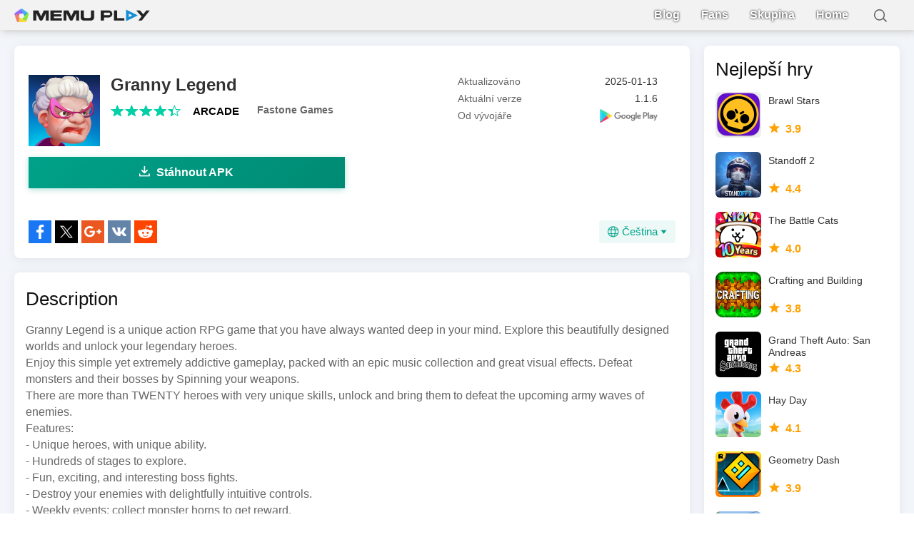

--- FILE ---
content_type: text/html; charset=utf-8
request_url: https://m.memuplay.com/cs/download-com.physics.sim.game.box-apk.html
body_size: 9304
content:
<!DOCTYPE html>
<html lang="cs">
<head>
    <meta charset="UTF-8">
    <meta name="viewport" content="width=device-width,initial-scale=1.0,minimum-scale=1.0,maximum-scale=1.0,user-scalable=no">
    <title>Stáhnout Granny Legend APK</title>
    <!--keyword-->
    <meta name="keywords" content="Granny Legend, Granny Legend for android, Granny Legend android download, Granny Legend apk, Granny Legend android apk, Granny Legend download"/>
    <!--description-->
    <meta name="description" content="Stáhnout Granny Legend APK pro Android. Granny Legend is a unique action RPG game that you have always wanted deep in your mind."/>
    <meta property="og:locale" content="cs_CZ" />
    <meta property="og:type" content="website">
    <meta property="og:title" content="Stáhnout Granny Legend APK" />
    <meta property="og:description" content="Stáhnout Granny Legend APK pro Android. Granny Legend is a unique action RPG game that you have always wanted deep in your mind." />
    <meta property="og:url" content="https://m.memuplay.com/cs/download-com.physics.sim.game.box-apk.html" />
    <meta property="og:site_name" content="Memu Apk Download" />
    <meta property="og:image" content="com.physics.sim.game.box-CZ" />

    <meta property="twitter:card" content="summary" />
    <meta property="twitter:site" content="@Microvirt">
    <meta property="twitter:title" content="Stáhnout Granny Legend APK" />
    <meta property="twitter:description" content="Stáhnout Granny Legend APK pro Android. Granny Legend is a unique action RPG game that you have always wanted deep in your mind." />
    <meta property="twitter:url" content="https://m.memuplay.com/cs/download-com.physics.sim.game.box-apk.html" />
    <meta property="twitter:image" content="com.physics.sim.game.box-CZ" />

    <meta name="YahooSeeker" content="Index,Follow" />
    <meta name="Googlebot" content="Index,Follow" />
    <meta name="allow-search" content="Yes" />
    <meta name="robots" content="all, index, follow" />
    <link rel="canonical" href="https://m.memuplay.com/cs/download-com.physics.sim.game.box-apk.html"/>
    <link rel="icon" href="/home/Public/img/shortlogo.png" >
    <link rel="stylesheet" href="/home/Public/css/reset.css">
    <link rel="stylesheet" href="/home/Public/css/border.css">
    <link rel="stylesheet" href="/home/Public/css/swiper-3.4.2.min.css">
    <link rel="stylesheet" href="/home/Public/css/mpublic2.css">
    <link rel="stylesheet" href="/home/Public/css/mapps2.css">
    <!-- Global site tag (gtag.js) - Google Analytics -->
    <script async src="https://www.googletagmanager.com/gtag/js?id=UA-75186244-8"></script>
    <script>
        (function (doc, win) {
            var docEl = doc.documentElement,
                    resizeEvt = 'orientationchange' in window ? 'orientationchange' : 'resize',
                    recalc = function () {
                        var clientWidth = docEl.clientWidth;
                        if (!clientWidth) return;
                        var minWidth = Math.min(clientWidth, 390);
                        docEl.style.fontSize = 50 * (minWidth / 390) + 'px';
                    };
            if (!doc.addEventListener) return;
            win.addEventListener(resizeEvt, recalc, false);
            doc.addEventListener('DOMContentLoaded', recalc, false);
        })(document, window);

        window.dataLayer = window.dataLayer || [];
        function gtag(){dataLayer.push(arguments);}
        gtag('js', new Date());

        gtag('config', 'UA-75186244-8');
    </script>
    <script type="application/ld+json">
        {
            "@context": "https://schema.org",
            "@type": "BreadcrumbList",
            "itemListElement": [{
                "@type": "ListItem",
                "position": 1,
                "name": "Home",
                "item": "https://m.memuplay.com/cs/"
            }, {
                "@type": "ListItem",
                "position": 2,
                "name": "Granny Legend",
                "item": "https://m.memuplay.com/cs/download-com.physics.sim.game.box-apk.html"
            }]
        }
    </script>
    <script async src="https://securepubads.g.doubleclick.net/tag/js/gpt.js"></script>
        <script async src="https://pagead2.googlesyndication.com/pagead/js/adsbygoogle.js"></script>
        <script>
        	(adsbygoogle = window.adsbygoogle || []).push({
        		google_ad_client: "ca-pub-4201334306964693",
        		enable_page_level_ads: true
        	});
        </script></head>
<body class="grey-bg">
            <div class="header no-shot">
            <div class="app-background"></div>        <div class="nav">
            <div class="btn_down">
                <div id="btn_down"></div>
                <div class="memu">
                    <span class="bar1"></span>
                    <span class="bar2"></span>
                    <span class="bar3"></span>
                </div>
                <div class="fixed">
                    <ul>
                        <li>
                            <a href="https://www.memuplay.com/blog/" class="nav-show border-bottom" rel="nofollow">
                                Blog                            </a>
                        </li>
                        <li>
                            <a href="https://www.facebook.com/memuplayer" class="nav-show border-bottom" rel="nofollow">
                                Fans                            </a>
                        </li>
                        <li>
                            <a href="https://www.facebook.com/groups/memuplayer/" class="nav-show border-bottom" rel="nofollow">
                                Skupina                            </a>
                        </li>
                        <li>
                            <a href="https://m.memuplay.com/cs/" class="nav-show border-bottom">
                                Home                            </a>
                        </li>
                    </ul>
                </div>
                <div class="search-box">
                    <div class="search-content">
                        <div class="search-btn"></div>
                        <div class="search-input">
                            <input type="text">
                        </div>
                    </div>
                </div>
            </div>
            <div class="search-ul">
                
            </div>
        </div>
    </div>
    <!--左--->

    <div class="container-wrapper">
    <div class="left-content-wrapper">
    <div class="app-info">
        <div class="content-box">
            <div class="app-l clearfix app-information">
                <a class="icon" href="https://play.google.com/store/apps/details?id=com.physics.sim.game.box&hl=en" rel="nofollow">
                    <img class="lazy-load" src="https://dl.memuplay.com/new_market/img/com.physics.sim.game.box.icon.2021-03-12-19-41-39.png" alt="Granny Legend">
                </a>
                <div class="app-info-content">
                    <h2 class="app-name">Granny Legend</h2>
                    <div class="rating clearfix">
                        <p class="l">3.9</p>
                    </div>
                    <h6 class="app-vendor">Fastone Games</h6>
                    <!-- PC端使用napps.css样式的信息显示 -->
                    <div class="info-rating pc-only">
                        <p class="r">
                            <span><i></i></span>
                            <span><i></i></span>
                            <span><i></i></span>
                            <span><i></i></span>
                            <span><i style="width: 40%"></i></span>
                        </p>
                        <div class="info-category">
                            <a href="https://m.memuplay.com/cs/category/Arcade">ARCADE</a>
                        </div>
                        <div class="info-vendor">
                            <a href="https://m.memuplay.com/cs/developer/Fastone Games">Fastone Games</a>
                        </div>
                    </div>
                </div>
                    <!-- PC端信息列表 - 与图标同一行 -->
                    <ul class="info-infoList pc-only">
                        <li>
                            <p class="info-t">Aktualizováno</p>
                            <p class="info-a">2025-01-13</p>
                        </li>
                        <li>
                            <p class="info-t">Aktuální verze</p>
                            <p class="info-a">1.1.6 </p>
                        </li>
                        <li>
                            <p class="info-t">Od vývojáře</p>
                            <p class="info-a">
                                <a rel="nofollow"
                                    href="https://play.google.com/store/apps/details?id=com.physics.sim.game.box"
                                    target="_blank">
                                                                    <img src="/home/Public/img/gp_logo_dark.png" alt="Granny Legend PC" style="vertical-align: middle; border-radius: 0; display: block; height: 100%; width: 100%;">                                </a>
                            </p>
                        </li>
                    </ul>
            </div>
            <div class="ad-container-movable" style="margin-bottom: 0.4rem;background: #e6e6e6">
                <!-- ApkDetails-Top -->
                <ins class="adsbygoogle"
                     style="display:block"
                     data-ad-client="ca-pub-4201334306964693"
                     data-ad-slot="3265235746"
                     data-ad-format="auto"
                     data-full-width-responsive="true"></ins>
                <script>
                    (adsbygoogle = window.adsbygoogle || []).push({});
                </script>
            </div>            <a id="downloadBtn1" onClick="var appUrl = 'cs_Granny_Legend';gtag('event', 'app_details',{'event_category': 'download', 'event_label': 'appurl_apk_'+appUrl, 'value': 1});" class="downloadMemuBtn" href="/cs/download-com.physics.sim.game.box.html"><span><i></i>Stáhnout APK</span></a>
                        <div id="share">
                <p>share to:</p>
                <div class="clearfix">
                    <a class="icon-list facebook" href="https://www.facebook.com/sharer/sharer.php?u=https://m.memuplay.com/cs/download-com.physics.sim.game.box-apk.html" onClick="var appUrl = 'cs_Granny_Legend';gtag('event', 'facebook',{'event_category': 'share', 'event_label': 'share_'+appUrl, 'value': 1});" target="_blank" rel="nofollow"></a>
                    <a class="icon-list twitter" href="http://twitter.com/share?text=Granny Legend&url=https://m.memuplay.com/cs/download-com.physics.sim.game.box-apk.html" onClick="var appUrl = 'cs_Granny_Legend';gtag('event', 'twitter',{'event_category': 'share', 'event_label': 'share_'+appUrl, 'value': 1});" target="_blank" rel="nofollow"></a>
                    <a class="icon-list google" href="https://plus.google.com/share?url=https://m.memuplay.com/cs/download-com.physics.sim.game.box-apk.html" onClick="var appUrl = 'cs_Granny_Legend';gtag('event', 'google',{'event_category': 'share', 'event_label': 'share_'+appUrl, 'value': 1});" target="_blank" rel="nofollow"></a>
                    <a class="icon-list vkontakte" href="https://vk.com/share.php?url=https://m.memuplay.com/cs/download-com.physics.sim.game.box-apk.html&title=Stáhnout Granny Legend APK" onClick="var appUrl = 'cs_Granny_Legend';gtag('event', 'vkontakte',{'event_category': 'share', 'event_label': 'share_'+appUrl, 'value': 1});" target="_blank" rel="nofollow"></a>
                    <a class="icon-list reddit" href="https://www.reddit.com/submit?url=https://m.memuplay.com/cs/download-com.physics.sim.game.box-apk.html&title=Stáhnout Granny Legend APK" onClick="var appUrl = 'cs_Granny_Legend';gtag('event', 'reddit',{'event_category': 'share', 'event_label': 'share_'+appUrl, 'value': 1});" target="_blank" rel="nofollow"></a>
                    <div class="nav-list-icon">
                        Čeština<i></i>
                        <ul class="more-language">
                            <li style="cursor: pointer;">
                                        <a href="https://m.memuplay.com/download-com.physics.sim.game.box-apk.html" data-lang="en">English</a>
                                    </li><li style="cursor: pointer;">
                                        <a href="https://m.memuplay.com/tr/download-com.physics.sim.game.box-apk.html" data-lang="tr">Türkçe</a>
                                    </li><li style="cursor: pointer;">
                                        <a href="https://m.memuplay.com/tw/download-com.physics.sim.game.box-apk.html" data-lang="tw">繁體中文</a>
                                    </li>                        </ul>
                    </div>
                </div>
            </div>
        </div>
        <div class="content-box">
            <div class="info-title">
                <h3>Description</h3>
            </div>
            
                <div class="section-desc app-description limit-height">
                    <b>Granny Legend is a unique action RPG game</b> that you have always wanted deep in your mind. Explore this beautifully designed worlds and unlock your legendary heroes. <br>Enjoy this simple yet extremely addictive gameplay, packed with an epic music collection and great visual effects. Defeat monsters and their bosses by Spinning your weapons. <br>There are more than TWENTY heroes with very unique skills, unlock and bring them to defeat the upcoming army waves of enemies. <br><b>Features:</b><br>- Unique heroes, with unique ability.<br>- Hundreds of stages to explore.<br>- Fun, exciting, and interesting boss fights.<br>- Destroy your enemies with delightfully intuitive controls.<br>- Weekly events: collect monster horns to get reward.<br>- World&#39;s easiest action RPG game ever.<br>Start your adventure right now!<br><b>Contact Us:</b><br>For support, feedback, and suggestions: magicgranny.help@boooea.com<br><b> Follow us: https://www.facebook.com/Granny-Legend-113681410008759/</b><br>                    <div class="desc-show-more">
                        <div class="show-more-end"></div>
                        <span>Show more</span>
                    </div>
                            </div>
            <div class="app-tag"><span>ARCADE</span></div>
        </div>
        <div class="content-box">
            <div class="info-title">
                <h3>Co nového ve verzi 1.3.5</h3>
            </div>
            <div class="section-desc app-description">
                <p>Poslední aktualizace: Jan 13,2025</p>
                <p>Menší opravy chyb a vylepšení. Nainstalujte nebo aktualizujte na nejnovější verzi, abyste to vyzkoušeli!</p>
                <div class="desc-show-more active">
                    <div class="show-more-end" style="display: none;"></div>
                    <span>Show less</span>
                </div>
            </div>
        </div>
        
        <div class="content-box">
            <h3 class="info-title">Screen shots</h3>
            <div class="app-r">
                <div class="shot-pan swiper-container">
                    <div class="swiper-wrapper">
                        <div class="swiper-slide">
                                <div class="Button Block">
                                    <img class="swiper-load" src="https://dl.memuplay.com/new_market/img/com.physics.sim.game.box.sc0.2021-03-12-19-41-39.jpg" alt="Granny Legend">
                                </div>
                            </div><div class="swiper-slide">
                                <div class="Button Block">
                                    <img class="swiper-load" src="https://dl.memuplay.com/new_market/img/com.physics.sim.game.box.sc1.2021-03-12-19-41-39.jpg" alt="Granny Legend">
                                </div>
                            </div><div class="swiper-slide">
                                <div class="Button Block">
                                    <img class="swiper-load" src="https://dl.memuplay.com/new_market/img/com.physics.sim.game.box.sc2.2021-03-12-19-41-39.jpg" alt="Granny Legend">
                                </div>
                            </div><div class="swiper-slide">
                                <div class="Button Block">
                                    <img class="swiper-load" src="https://dl.memuplay.com/new_market/img/com.physics.sim.game.box.sc3.2021-03-12-19-41-39.jpg" alt="Granny Legend">
                                </div>
                            </div>                    </div>
                    <div class="swiper-button-prev"></div>
                    <div class="swiper-button-next"></div>
                </div>
            </div>
        </div>
        
        <div class="content-box">
            <h3 class="info-title">Information</h3>
            <ul class="section-info">
                <li>
                    <p class="info-top">Aktualizováno<span class="info-bot">2025-01-13</span></p>
                </li>
                <li>
                    <p class="info-top">Aktuální verze<span class="info-bot">1.1.6 </span></p>
                </li>
                <li>
                    <p class="info-top">Od vývojáře<a class="info-bot" rel="nofollow" href="https://play.google.com/store/apps/details?id=com.physics.sim.game.box" target="_blank"><img src="/home/Public/img/gp_logo.png"></a></p>
                </li>
                <li>
                    <p class="info-top">Apk size<span class="info-bot">0MB</span></p>
                </li>
                <li>
                    <p class="info-top">Vyžaduje Android<span class="info-bot">Android 4.4+ </span></p>
                </li>
                <li>
                    <p class="info-top"><a href="mailto:support@microvirt.com">Zpětná vazba</a></p>
                </li>
            </ul>
        </div>
    </div>
        <div class="content-box">
        <h3 class="info-title">Žhavá témata</h3>
        <div class="recommend-list topic_blog">
            <ul>
                            </ul>
        </div>
    </div>
        <div class="content-box pc-only">
            <h3 class="info-title">Podobné jako Granny Legend</h3>
            <div class="related_app">
                <ul>
                    <li>
                            <a href="https://m.memuplay.com/cs/download-geometry-dash-apk.html" class="game-desc">
                                <div class="li-icon">
                                    <img class="swiper-lazy" src="https://dl.memuplay.com/new_market/img/com.robtopx.geometryjump.icon.2024-11-12-00-12-41.png" alt="Geometry Dash">
                                </div>
                                <div class="name-rating">
                                    <p class="game-name">Geometry Dash</p> 
                                    <div class="rating list-rating">
                                        <p class="l">3.9</p>
                                    </div>
                                </div>
                            </a>
                        </li><li>
                            <a href="https://m.memuplay.com/cs/download-schoolboy-runaway-stealth-apk.html" class="game-desc">
                                <div class="li-icon">
                                    <img class="swiper-lazy" src="https://dl.memuplay.com/new_market/img/com.LinkedSquad.SchoolBoyRunaway.icon.2025-12-25-10-34-32.png" alt="SCHOOLBOY RUNAWAY - STEALTH">
                                </div>
                                <div class="name-rating">
                                    <p class="game-name">SCHOOLBOY RUNAWAY - STEALTH</p> 
                                    <div class="rating list-rating">
                                        <p class="l">3.7</p>
                                    </div>
                                </div>
                            </a>
                        </li><li>
                            <a href="https://m.memuplay.com/cs/download-com.mojang.minecraftpe-apk.html" class="game-desc">
                                <div class="li-icon">
                                    <img class="swiper-lazy" src="https://dl.memuplay.com/new_market/img/com.mojang.minecraftpe.icon.2024-12-04-11-45-11.png" alt="Minecraft">
                                </div>
                                <div class="name-rating">
                                    <p class="game-name">Minecraft</p> 
                                    <div class="rating list-rating">
                                        <p class="l">3.7</p>
                                    </div>
                                </div>
                            </a>
                        </li><li>
                            <a href="https://m.memuplay.com/cs/download-com.fizi.FIZIhoSILENAVYZVA-apk.html" class="game-desc">
                                <div class="li-icon">
                                    <img class="swiper-lazy" src="https://dl.memuplay.com/new_market/img/com.fizi.FIZIhoSILENAVYZVA.icon.2022-12-04-09-46-03.png" alt="FIZIho ŠÍLENÁ VÝZVA">
                                </div>
                                <div class="name-rating">
                                    <p class="game-name">FIZIho ŠÍLENÁ VÝZVA</p> 
                                    <div class="rating list-rating">
                                        <p class="l">3.9</p>
                                    </div>
                                </div>
                            </a>
                        </li><li>
                            <a href="https://m.memuplay.com/cs/download-grand-theft-auto-vice-city-apk.html" class="game-desc">
                                <div class="li-icon">
                                    <img class="swiper-lazy" src="https://dl.memuplay.com/new_market/img/com.rockstargames.gtavc.icon.2024-09-12-12-17-04.png" alt="Grand Theft Auto: Vice City">
                                </div>
                                <div class="name-rating">
                                    <p class="game-name">Grand Theft Auto: Vice City</p> 
                                    <div class="rating list-rating">
                                        <p class="l">3.6</p>
                                    </div>
                                </div>
                            </a>
                        </li><li>
                            <a href="https://m.memuplay.com/cs/download-granny-apk.html" class="game-desc">
                                <div class="li-icon">
                                    <img class="swiper-lazy" src="https://dl.memuplay.com/new_market/img/com.dvloper.granny.icon.2024-08-16-18-04-12.png" alt="Granny">
                                </div>
                                <div class="name-rating">
                                    <p class="game-name">Granny</p> 
                                    <div class="rating list-rating">
                                        <p class="l">4.4</p>
                                    </div>
                                </div>
                            </a>
                        </li><li>
                            <a href="https://m.memuplay.com/cs/download-com.mvgamesteam.minetap-apk.html" class="game-desc">
                                <div class="li-icon">
                                    <img class="swiper-lazy" src="https://dl.memuplay.com/new_market/img/com.mvgamesteam.minetap.icon.2024-12-10-11-36-54.png" alt="Minetap – Merge rpg clicker">
                                </div>
                                <div class="name-rating">
                                    <p class="game-name">Minetap – Merge rpg clicker</p> 
                                    <div class="rating list-rating">
                                        <p class="l">4.2</p>
                                    </div>
                                </div>
                            </a>
                        </li><li>
                            <a href="https://m.memuplay.com/cs/download-dats.games.squidgame-apk.html" class="game-desc">
                                <div class="li-icon">
                                    <img class="swiper-lazy" src="https://dl.memuplay.com/new_market/img/dats.games.squidgame.icon.2021-10-20-21-31-06.png" alt="Squid Game">
                                </div>
                                <div class="name-rating">
                                    <p class="game-name">Squid Game</p> 
                                    <div class="rating list-rating">
                                        <p class="l">3.6</p>
                                    </div>
                                </div>
                            </a>
                        </li>                </ul>
            </div>
        </div>            <!--右--->
</div>
<div class="right-content-wrapper">
    <div class="content-box">
        <h3 class="info-title">Nejlepší hry</h3>
        <div class="related_app">
            <ul>
                <li>
                        <a href="https://m.memuplay.com/cs/download-Brawl-Stars-apk.html" class="game-desc">
                            <div class="li-icon">
                                <img class="swiper-lazy" src="https://dl.memuplay.com/new_market/img/com.supercell.brawlstars.icon.2025-12-16-22-55-30.png" alt="Brawl Stars">
                            </div>
                            <div class="name-rating">
                                <p class="game-name">Brawl Stars </p>
                                <div class="rating list-rating">
                                    <p class="l">3.9</p>
                                </div>
                            </div>
                        </a>
                    </li><li>
                        <a href="https://m.memuplay.com/cs/download-com.axlebolt.standoff2-apk.html" class="game-desc">
                            <div class="li-icon">
                                <img class="swiper-lazy" src="https://dl.memuplay.com/new_market/img/com.axlebolt.standoff2.icon.2025-12-26-23-10-22.png" alt="Standoff 2">
                            </div>
                            <div class="name-rating">
                                <p class="game-name">Standoff 2 </p>
                                <div class="rating list-rating">
                                    <p class="l">4.4</p>
                                </div>
                            </div>
                        </a>
                    </li><li>
                        <a href="https://m.memuplay.com/cs/download-the-battle-cats-apk.html" class="game-desc">
                            <div class="li-icon">
                                <img class="swiper-lazy" src="https://dl.memuplay.com/new_market/img/jp.co.ponos.battlecatsen.icon.2024-12-04-11-43-03.png" alt="The Battle Cats">
                            </div>
                            <div class="name-rating">
                                <p class="game-name">The Battle Cats </p>
                                <div class="rating list-rating">
                                    <p class="l">4.0</p>
                                </div>
                            </div>
                        </a>
                    </li><li>
                        <a href="https://m.memuplay.com/cs/download-com.mmircil.cnb2-apk.html" class="game-desc">
                            <div class="li-icon">
                                <img class="swiper-lazy" src="https://dl.memuplay.com/new_market/img/com.mmircil.cnb2.icon.2024-08-12-17-41-29.png" alt="Crafting and Building">
                            </div>
                            <div class="name-rating">
                                <p class="game-name">Crafting and Building </p>
                                <div class="rating list-rating">
                                    <p class="l">3.8</p>
                                </div>
                            </div>
                        </a>
                    </li><li>
                        <a href="https://m.memuplay.com/cs/download-grand-theft-auto-san-andreas-apk.html" class="game-desc">
                            <div class="li-icon">
                                <img class="swiper-lazy" src="https://dl.memuplay.com/new_market/img/com.rockstargames.gtasa.icon.2024-09-06-18-06-00.png" alt="Grand Theft Auto: San Andreas">
                            </div>
                            <div class="name-rating">
                                <p class="game-name">Grand Theft Auto: San Andreas </p>
                                <div class="rating list-rating">
                                    <p class="l">4.3</p>
                                </div>
                            </div>
                        </a>
                    </li><li>
                        <a href="https://m.memuplay.com/cs/download-com.supercell.hayday-apk.html" class="game-desc">
                            <div class="li-icon">
                                <img class="swiper-lazy" src="https://dl.memuplay.com/new_market/img/com.supercell.hayday.icon.2024-12-03-23-35-58.png" alt="Hay Day">
                            </div>
                            <div class="name-rating">
                                <p class="game-name">Hay Day </p>
                                <div class="rating list-rating">
                                    <p class="l">4.1</p>
                                </div>
                            </div>
                        </a>
                    </li><li>
                        <a href="https://m.memuplay.com/cs/download-geometry-dash-apk.html" class="game-desc">
                            <div class="li-icon">
                                <img class="swiper-lazy" src="https://dl.memuplay.com/new_market/img/com.robtopx.geometryjump.icon.2024-11-12-00-12-41.png" alt="Geometry Dash">
                            </div>
                            <div class="name-rating">
                                <p class="game-name">Geometry Dash </p>
                                <div class="rating list-rating">
                                    <p class="l">3.9</p>
                                </div>
                            </div>
                        </a>
                    </li><li>
                        <a href="https://m.memuplay.com/cs/download-schoolboy-runaway-stealth-apk.html" class="game-desc">
                            <div class="li-icon">
                                <img class="swiper-lazy" src="https://dl.memuplay.com/new_market/img/com.LinkedSquad.SchoolBoyRunaway.icon.2025-12-25-10-34-32.png" alt="SCHOOLBOY RUNAWAY - STEALTH">
                            </div>
                            <div class="name-rating">
                                <p class="game-name">SCHOOLBOY RUNAWAY - STEALTH </p>
                                <div class="rating list-rating">
                                    <p class="l">3.7</p>
                                </div>
                            </div>
                        </a>
                    </li>            </ul>
        </div>
    </div>
</div>
</div>
    <!--底部--->
    <div id="footer">
        <div class="margin">
            <div class="clearfix">
<div class="footer-column">
    <div class="list follow">
        <p>Follow us</p>
        <ul>
                                    <li class="facebook-before"><a href="https://www.facebook.com/memuplayer" target="_blank" rel="nofollow">Facebook</a></li>
            <li class="twitter-before"><a href="https://twitter.com/microvirtmemu" target="_blank" rel="nofollow">X</a></li>
            <li class="youtube-before"><a href="https://www.youtube.com/channel/UCoe1kDAmGeiffK_RyfC8xDg" target="_blank" rel="nofollow">Youtube</a></li>
        </ul>
    </div>
    <div class="list">
        <p>Support & Contact</p>
        <ul>
            <li><a href="https://www.memuplay.com/support.html" target="_blank">MEmu Podpora</a></li>
            <li><a href="https://www.facebook.com/memuplayer" target="_blank">Facebook Group</a></li>
            <li><a href="https://discord.gg/74CrKWse9W" target="_blank">Discord</a></li>
            <li><a href="mailto:business@microvirt.com" target="_blank">Email</a></li>
        </ul>
    </div>
</div>

<div class="footer-column">
    <div class="list">
        <p>Popular Games</p>
        <ul>
            <li><a target="_blank" href="https://m.memuplay.com/cs/download-Brawl-Stars-apk.html" title="Brawl Stars APK"><span>Brawl Stars APK</span></a></li><li><a target="_blank" href="https://m.memuplay.com/cs/download-com.axlebolt.standoff2-apk.html" title="Standoff 2 APK"><span>Standoff 2 APK</span></a></li><li><a target="_blank" href="https://m.memuplay.com/cs/download-the-battle-cats-apk.html" title="The Battle Cats APK"><span>The Battle Cats APK</span></a></li><li><a target="_blank" href="https://m.memuplay.com/cs/download-com.mmircil.cnb2-apk.html" title="Crafting and Building APK"><span>Crafting and Building APK</span></a></li><li><a target="_blank" href="https://m.memuplay.com/cs/download-grand-theft-auto-san-andreas-apk.html" title="Grand Theft Auto: San Andreas APK"><span>Grand Theft Auto: San Andreas APK</span></a></li><li><a target="_blank" href="https://m.memuplay.com/cs/download-com.supercell.hayday-apk.html" title="Hay Day APK"><span>Hay Day APK</span></a></li><li><a target="_blank" href="https://m.memuplay.com/cs/download-geometry-dash-apk.html" title="Geometry Dash APK"><span>Geometry Dash APK</span></a></li><li><a target="_blank" href="https://m.memuplay.com/cs/download-schoolboy-runaway-stealth-apk.html" title="SCHOOLBOY RUNAWAY - STEALTH APK"><span>SCHOOLBOY RUNAWAY - STEALTH APK</span></a></li><li><a target="_blank" href="https://m.memuplay.com/cs/download-com.tocaboca.tocalifeworld-apk.html" title="Toca Life World: Build stories & create your world APK"><span>Toca Life World: Build stories & create your world APK</span></a></li><li><a target="_blank" href="https://m.memuplay.com/cs/download-com.mojang.minecraftpe-apk.html" title="Minecraft APK"><span>Minecraft APK</span></a></li>        </ul>
    </div>
</div>

<div class="footer-column">
    <div class="list">
        <p>Top Apps</p>
        <ul>
            <li><a target="_blank" href="https://m.memuplay.com/cs/download-o2-tv-2-0-apk.html" title="O2 TV 2.0 APK"><span>O2 TV 2.0 APK</span></a></li><li><a target="_blank" href="https://m.memuplay.com/cs/download-net.cme.voyo.cz-apk.html" title="VOYO.cz APK"><span>VOYO.cz APK</span></a></li><li><a target="_blank" href="https://m.memuplay.com/cs/download-com.vicman.toonmeapp-apk.html" title="ToonMe - Cartoon yourself photo editor APK"><span>ToonMe - Cartoon yourself photo editor APK</span></a></li><li><a target="_blank" href="https://m.memuplay.com/cs/download-com.tplink.iot-apk.html" title="TP-Link Tapo APK"><span>TP-Link Tapo APK</span></a></li><li><a target="_blank" href="https://m.memuplay.com/cs/download-com.fun.mxw-apk.html" title="Fun Print APK"><span>Fun Print APK</span></a></li><li><a target="_blank" href="https://m.memuplay.com/cs/download-com.xiaomi.smarthome-apk.html" title="Mi Home APK"><span>Mi Home APK</span></a></li><li><a target="_blank" href="https://m.memuplay.com/cs/download-air.org.edupage-apk.html" title="EduPage APK"><span>EduPage APK</span></a></li><li><a target="_blank" href="https://m.memuplay.com/cs/download-cz.impire.bakalari.student-apk.html" title="Bakaláři - oficiální aplikace APK"><span>Bakaláři - oficiální aplikace APK</span></a></li><li><a target="_blank" href="https://m.memuplay.com/cs/download-cz.csas.georgego-apk.html" title="George Česká spořitelna APK"><span>George Česká spořitelna APK</span></a></li><li><a target="_blank" href="https://m.memuplay.com/cs/download-cz.bakalari.mobile-apk.html" title="Bakaláři OnLine APK"><span>Bakaláři OnLine APK</span></a></li>        </ul>
    </div>
</div>

<div class="footer-column">
    <div class="list">
        <p>More Games</p>
        <ul>
            <li><a target="_blank" title="Game Center" href="https://m.memuplay.com/cs/">Game Center</a></li>
        </ul>
    </div>
    <div class="list">
        <p>About</p>
        <ul>
            <li><a target="_blank" title="About Us" href="https://www.memuplay.com/blog/about">About Us</a></li>
            <li><a target="_blank" title="Android Emulator" href="https://www.memuplay.com/blog/en/android-emulator-2.html">Android Emulator</a></li>
            <li><a target="_blank" title="MEmu 9.0" href="https://www.memuplay.com/blog/everything-you-need-to-know-about-memu9-0.html">MEmu 9.0</a></li>
            <li><a target="_blank" title="Play Android Hry na PC" href="https://www.memuplay.com/blog/how-to-play-android-games-on-pc.html">Play Android Hry na PC</a></li>
        </ul>
    </div>
</div>

<div class="footer-column">
    <div class="list">
        <p>Enterprise</p>
        <ul>
            <li><a target="_blank" title="MEmu for Business" href="https://www.memuplay.com/cs/business">MEmu for Business</a></li>
        </ul>
    </div>
    </div>
</div>
<div class="footer-text">
    <p>Copyright © 2026 Microvirt. All Rights Reserved.</p>
    <div>
        <a href="https://www.memuplay.com/agreement.html" target="_blank">Podmínky použití</a><span></span><a href="https://www.memuplay.com/privacy.html" target="_blank">Zásady ochrany osobních údajů</a><span></span><a href="https://www.memuplay.com/blog/index.php/about/" target="_blank">O nás</a>
    </div>
</div>
        </div>
    </div>
    <script type="application/ld+json">
    	{
    		"@context": "https://schema.org",
    		"@type": "MobileApplication",
    		"operatingSystem": "Android",
    		"applicationCategory": "GameApplication, MultimediaApplication",
    		"name": "Granny Legend",
    		"description": "Stáhnout Granny Legend APK pro Android. Granny Legend is a unique action RPG game that you have always wanted deep in your mind.",
    		"genre":["ARCADE"],
    		"aggregateRating":{
    			"@type":"AggregateRating",
    			"ratingValue":"3.9",
    			"ratingCount":"829"
    		},
    		"author":{
    			"@type":"Organization",
    			"name":"Fastone Games"
    		},
            "offers": {
                "@type": "Offer",
                "price": "0",
                "priceCurrency": "USD"
            }
    	}
    </script>
    <script src="/home/Public/js/libs/jquery-1.11.0.min.js"></script>
    <script src="/home/Public/js/libs/swiper-3.4.2.jquery.min.js"></script>
    <script src="/home/Public/js/mpublic.js"></script>
    <script>
        $(function () {
            // 描述区展开/收起
            function setDescriptionState($section, $btn, expand) {
                $section.toggleClass("limit-height", !expand).toggleClass("too-height", expand);
                $btn.toggleClass("active", expand).find(".show-more-end").toggle(!expand);
                $btn.find("span").text(expand ? "Show less" : "Show more");
            }
            // 广告位置移动
            function moveAdToDescription() {
                var $ad = $(".ad-container-movable"), $title = $(".app-description").closest(".content-box").find(".info-title").first();
                if (!$ad.length || !$title.length) return;
                var isPc = $(window).width() > 840, inDesc = $ad.hasClass("ad-in-description");
                if ((isPc && !inDesc) || (!isPc && inDesc)) {
                    $ad.detach().toggleClass("ad-in-description", isPc).css("display", "block")
                        .insertBefore(isPc ? $title : $("#downloadBtn1"));
                }
            }
            // 检查Show More按钮显示
            function checkShowMoreButtons() {
                $(".section-desc").each(function() {
                    var $btn = $(this).find(".desc-show-more");
                    if (!$btn.length) return;
                    var needToggle = this.scrollHeight - this.clientHeight > 10;
                    $btn.toggle(needToggle);
                    if (!needToggle) setDescriptionState($(this), $btn, false);
                });
            }
            // 检查轮播图箭头显示
            function checkSwiperOverflow() {
                var $pan = $('.shot-pan'), $wrap = $pan.find('.swiper-wrapper');
                if (!$wrap.length) return;
                var cWidth = $pan.width(), tWidth = 0;
                $wrap.find('.swiper-slide').each(function() { tWidth += $(this).outerWidth(true); });
                $pan.toggleClass('no-overflow', tWidth <= cWidth);
            }
            // 初始化
            setTimeout(function() { moveAdToDescription(); checkShowMoreButtons(); }, 400);
            $(window).on("resize", function() { moveAdToDescription(); checkShowMoreButtons(); checkSwiperOverflow(); });
            // 禁止fixed元素滚动
            document.getElementsByClassName("fixed")[0].addEventListener("touchmove", function(e) {
                e.preventDefault(); e.stopPropagation();
            }, false);
            // 轮播图初始化
            var swiper = new Swiper('.shot-pan', {
                slidesPerView: 'auto', spaceBetween: 8,
                nextButton: '.shot-pan .swiper-button-next',
                prevButton: '.shot-pan .swiper-button-prev'
            });
            $("img.swiper-load").load(function () {
                swiper.init();
                setTimeout(checkSwiperOverflow, 100);
            });
            $(".desc-show-more").on("click", function() {
                var $btn = $(this);
                var $section = $btn.closest(".section-desc");
                setDescriptionState($section, $btn, $section.hasClass("limit-height"));
            });
            $(".nav-list-icon").on("click",function () {
                if ($(this).hasClass("active")) {
                    $(".more-language").css("display","none");
                    $(this).removeClass("active");
                } else {
                    $(".more-language").css("display","block");
                    $(this).addClass("active");
                }
            });
            
            $("body").click(function(e) {
                if ($(e.target).hasClass("nav-list-icon") || $(e.target).parent().hasClass("nav-list-icon")) {
                    return;
                }
                if ($(".nav-list-icon").hasClass("active")) {
                    $(".more-language").css("display","none");
                    $(".nav-list-icon").removeClass("active");
                }
            });
            
            $(".more-language").on("click","a",function () {
                var exp = new Date();
                exp.setFullYear(exp.getFullYear()+100);
                var preferred_lang = $(this).attr("data-lang");
                if (preferred_lang == "cn")
                    return;
                document.cookie = "preferred_lang="+preferred_lang+";path=/;domain=.memuplay.com;expires=" + exp.toGMTString();
            });
        })
    </script>
</body>
</html>

--- FILE ---
content_type: text/html; charset=utf-8
request_url: https://www.google.com/recaptcha/api2/aframe
body_size: 268
content:
<!DOCTYPE HTML><html><head><meta http-equiv="content-type" content="text/html; charset=UTF-8"></head><body><script nonce="RDqEwiJ_qOmgQo4weukOjQ">/** Anti-fraud and anti-abuse applications only. See google.com/recaptcha */ try{var clients={'sodar':'https://pagead2.googlesyndication.com/pagead/sodar?'};window.addEventListener("message",function(a){try{if(a.source===window.parent){var b=JSON.parse(a.data);var c=clients[b['id']];if(c){var d=document.createElement('img');d.src=c+b['params']+'&rc='+(localStorage.getItem("rc::a")?sessionStorage.getItem("rc::b"):"");window.document.body.appendChild(d);sessionStorage.setItem("rc::e",parseInt(sessionStorage.getItem("rc::e")||0)+1);localStorage.setItem("rc::h",'1769059885608');}}}catch(b){}});window.parent.postMessage("_grecaptcha_ready", "*");}catch(b){}</script></body></html>

--- FILE ---
content_type: text/css
request_url: https://m.memuplay.com/home/Public/css/mpublic2.css
body_size: 7800
content:
.margin {
    padding: 0 0.32rem;
}
.t-a-c {
    text-align: center;
}
.clearfix:after{content:" ";visibility:hidden;display:block;clear:both;height:0;font-size:0}
.clearfix {clear: both;}
.header .nav {
    height: 0.96rem;
    width: 100%;
    top: 0;
    z-index: 99999;
    position: fixed;
}
.header .btn_down {
    height: 100%;
}
#btn_down {
    display: block;
    height: 100%;
    width: 100%;
    background: url(../img/memuplay-logo-b.png) no-repeat center;
    background-size: auto 0.56rem;
}
#btn_down.logo-tw{
    background: url(../img/memuplay-logo-b-tw.png) no-repeat center;
    background-size: auto 0.4rem;
}
.header .nav .memu {
    position: absolute;
    left: 0.32rem;
    top: 0.24rem;
    padding: 0.08rem 0.06rem 0 0.06rem;
    width: 0.36rem;
    height: 0.36rem;
    float: left;
    cursor: pointer;
    -webkit-transition: all 0.2s ease-in;
    -moz-transition: all 0.2s ease-in;
    -o-transition: all 0.2s ease-in;
    transition: all 0.2s ease-in;
    text-align: center;
    box-sizing: content-box;
}
.header .nav .memu.active {
    -webkit-transform: rotate(-45deg);
    -moz-transform: rotate(-45deg);
    -ms-transform: rotate(-45deg);
    -o-transform: rotate(-45deg);
    transform: rotate(-45deg);
}
.header .nav .memu span {
    display: block;
    width: 0.36rem;
    height: 0.04rem;
    background: #FFF;
    margin-bottom: 0.10rem;
    -webkit-transition: all 0.4s ease-out;
    -moz-transition: all 0.4s ease-out;
    -o-transition: all 0.4s ease-out;
    transition: all 0.4s ease-out;
}
.header .nav .memu.active .bar1 {
    -webkit-transform: rotate(0deg) translateY(0.12rem);
    -moz-transform: rotate(0deg) translateY(0.12rem);
    -ms-transform: rotate(0deg) translateY(0.12rem);
    -o-transform: rotate(0deg) translateY(0.12rem);
    transform: rotate(0deg) translateY(0.12rem);
}
.header .nav .memu.active .bar2 {
    opacity: 0;
}
.header .nav .memu.active .bar3 {
    -webkit-transform: rotate(-90deg) translateX(0.15rem);
    -moz-transform: rotate(-90deg) translateX(0.15rem);
    -ms-transform: rotate(-90deg) translateX(0.15rem);
    -o-transform: rotate(-90deg) translateX(0.15rem);
    transform: rotate(-90deg) translateX(0.15rem);
}
.header .nav .fixed {
    display: none;
    position: absolute;
    width: 100%;
    top: 0.9rem;
    left: 0;
    background: rgba(222, 240, 237, 1);
    z-index: 10;
}
.header .nav .fixed ul li {
    display: block;
    height: 0.92rem;
    width: 100%;
    padding: 0 0.08rem;
    box-sizing: border-box;
    border-bottom: 1px solid #D8DEDD;
}
.header .nav .fixed ul li a {
    display: block;
    height: 0.92rem;
    color: #00A289;
    text-align: center;
    opacity: 0;
    font: 0.32rem/0.92rem arial, 微软雅黑, "Microsoft YaHei";
}
.header .nav .fixed ul li a.nav-show {
    animation: nav-show 0.3s linear .1s 1 normal forwards;
    -webkit-animation: nav-show 0.3s linear .1s 1 normal forwards;
    -moz-animation: nav-show 0.3s linear .1s 1 normal forwards;
}
.header .nav .fixed ul li:nth-child(2) a.nav-show {
    animation-delay: 0.15s;
    -webkit-animation-delay: 0.15s;
    -moz-animation-delay: 0.15s;
}
.header .nav .fixed ul li:nth-child(3) a.nav-show {
    animation-delay: 0.2s;
    -webkit-animation-delay: 0.2s;
    -moz-animation-delay: 0.2s;
}
.header .nav .fixed ul li:nth-child(4) a.nav-show {
    animation-delay: 0.25s;
    -webkit-animation-delay: 0.25s;
    -moz-animation-delay: 0.25s;
}
@keyframes nav-show {
    0% {
        opacity: 0;
    }
    100% {
        opacity: 1;
    }
}
.show-more-btn {
    font: 0.24rem/0.48rem arial, 微软雅黑, "Microsoft YaHei";
    color: #fff;
    position: absolute;
    right: 0.32rem;
    top: 0.21rem;
    width: 1rem;
    margin-right: 0.3rem;
}
.show-more-btn .show-more {
    position: absolute;
    right: -0.3rem;
    top: 0.16rem;
    width: 0.24rem;
    height: 0.16rem;
}
.show-more-btn .show-more img {
    width: 100%;
    height: 100%;
    display: block;
}
.show-more-btn .more-language {
    display: none;
    z-index: 999;
    background-color: rgba(50,52,54,0.7);
    color: #fff;
    left: 0;
    top: 0.48rem;
    position: absolute;
    width: 1.3rem;
    text-align: center;
}
.show-more-btn .more-language li {
    line-height: 0.36rem;
    height: 0.36rem;
    white-space: nowrap;
}
.show-more-btn .more-language li a {
    color: #B0B0B0;
}
#footer {
    position: relative;
    z-index: 2;
    padding: 0.32rem 0 0.4rem;
    background: #fff;
}
#footer .footer-text {
    margin-top: 0.4rem;
    text-align: center;
}
#footer .footer-text p {
    font-size: 0.28rem;
    color: #333333;
    line-height: 0.32rem;
}
#footer .footer-text div {
    margin-top: 0.24rem;
    font-size: 0;
}
#footer .footer-text div a {
    display: inline-block;
    font-size: 0.28rem;
    color: #00A289;
    line-height: 0.32rem;
    vertical-align: middle;
}
#footer .footer-text div span {
    display: inline-block;
    width: 0.02rem;
    height: 0.32rem;
    background: #e6e6e6;
    margin: 0 0.24rem;
    vertical-align: middle;
}
#footer .list {
    border-bottom: 0.02rem solid #E6E6E6;
    padding: 0.38rem 0;
}
#footer .list.follow{
    padding: 0 0 0.06rem;
}
#footer .list p {
    position: relative;
    font-size: 0.32rem;
    line-height: 0.36rem;
    color: #00A289;
}
#footer .list p::after {
    position: absolute;
    content: "";
    width: 0.32rem;
    height: 0.32rem;
    right: 0;
    top: 0.02rem;
    background: url(../img/icons-3x.png) no-repeat 0 -0.66rem;
    background-size: 4rem auto;
}
#footer .list.active p::after {
    background-position: -0.33rem -0.66rem;
}
#footer .list.follow p::after {
    display: none;
}
#footer .list ul {
    margin: 0;
    height: 0;
    overflow: hidden;
}
#footer .list.active ul {
    height: auto;
    transition: height 1s;
}
#footer .list.follow ul {
    margin: 0.24rem 0 0.32rem;
    font-size: 0;
    height: auto;
}
#footer .list ul li{
    font-size: 0.28rem;
    margin-top: 0.24rem;
    line-height: 0.36rem;
    color: #666;
}
#footer .list li a{
    color: #666;
}
#footer .list.follow li {
    position: relative;
    display: inline-block;
    margin: 0 0.32rem 0.16rem 0;
    padding: 0 0 0 0.48rem;
    font-size: 0.28rem;
    line-height: 0.4rem;
    color: #333;
}
#footer .list.follow li::after {
    content: "";
    position: absolute;
    width: 0.4rem;
    height: 0.4rem;
    border-radius: 1rem;
    left: 0;
    top: 0;
    background: url(../img/sns-icon-3x.png) no-repeat 0 0;
    background-size: auto 0.625rem;
}
#footer .list.follow li.twitter-before::after {
    background-position: -0.625rem 0;
}
#footer .list.follow li.youtube-before::after {
    background-position: -3.75rem 0;
}
#footer .list.follow li.vk-before::after {
    background-position: -1.875rem 0;
}
#footer .list.follow li.naver-before::after {
    background-position: -3.125rem 0;
}
.nav-list,.first-span {
    display: none;
}
.last-pages-link {
    width: 6rem;
    height: 0.3rem;
    text-align: center;
    margin: 0.4rem auto 0;
}
.last-pages-link li {
    width: 33%;
    float: left;
    text-align: center;
}
.last-pages-link li a {
    font-size: 0.24rem;
    color: #696969;
    line-height: 0.32rem;
}
.contact-container {
    text-align: center;
    width: auto;
    margin: 0.24rem auto 0.12rem;
}
.contact-init {
    display: inline-block;
    width: 0.6rem;
    height: 0.6rem;
    background: url(../img/facebook3.png) no-repeat center;
    background-size: 70%;
}
.contact-container .google {
    background: url(../img/google1.png) no-repeat center;
    background-size: 70%;
}
.contact-container .twitter {
    background: url(../img/twitter3.png) no-repeat center;
    background-size: 70%;
}
.contact-container .youtube {
    background: url(../img/youtube.png) no-repeat center;
    background-size: 70%;
}

--- FILE ---
content_type: application/javascript
request_url: https://m.memuplay.com/home/Public/js/mpublic.js
body_size: 3913
content:
$("#footer").on("click",".list p",function () {
    let parent = $(this).parents(".list");
    if (parent.hasClass(".follow")) {
        return;
    }
    let isActive = parent.hasClass("active");
    if (isActive) {
        parent.removeClass("active");
    } else {
        parent.addClass("active");
    }
})

$(".memu").on("click",function () {
    if($(this).hasClass("active")){
        $(".fixed").css("display","none");
        $(this).removeClass("active");
    }else{
        $(".fixed").css("display","block");
        $(this).addClass("active");
    }
});

$(".search-btn").click(function () {
    var $box = $(this).closest(".search-box");
    var isPC = $(window).width() > 840;

    $box.toggleClass("active");
    if ($box.hasClass("active")) {
        $box.find("input").focus();
        if (isPC) $(".btn_down .fixed").hide();
    } else if (isPC) {
        $(".btn_down .fixed").show();
    }
});

$(document).on("click", function (e) {
    if (!$(e.target).closest(".search-box").length) {
        $(".search-box").removeClass("active");
        if ($(window).width() > 840) $(".btn_down .fixed").show();
    }
});

$(window).on("resize", function () {
    if ($(window).width() <= 840) {
        $(".search-box").removeClass("active").find(".search-ul").hide();
        $(".btn_down .fixed").css("display", "");
    }
});

var timeout;
$(".search-input").on("input","input",function () {
    let keyword = $(this).val();
    window.clearTimeout(timeout);
    timeout = window.setTimeout(function() {
        $.ajax({
            type:"get",
            url:"https://www.microvirt.com/new_market/service.php?action=getwebpageapp&channel=cd5e0000&type=search&keyword="+ keyword +"&cate=game&lang={$Think.LANG_SET}",
            contentType: false,
            async:true,
            processData: false,
            success:function(res){
                res = JSON.parse(res);
                if (res.gameSize > 0) {
                    res = res.game;
                    let domStr = "",title = "{$Think.lang._MEMU_APKDOWNLOAD_TITLE_}";
                    for (let i = 0; i < 3; i++) {
                        let appname = res[i].name;
                        appname = replaceKeyword(keyword,appname);
                        domStr += `<div class="search-package" >
                                        <div class="package-info">
                                            <img class="icon" src="${res[i].iconUrl}">
                                            <div class="info">
                                                <div class="info-title">${appname}</div>
                                                <div class="info-intro">
                                                    <span class="score">${res[i].rating}</span>
                                                    <span class="score-total">${res[i].versionCode}</span>
                                                    <span class="install-total">${(res[i].apkSize/1024/1024).toFixed(1)}MB</span>
                                                </div>
                                            </div>
                                        </div>
                                        <a class="da" href="/${res[i].lang == 'en' ? '' : res[i].lang + '/'}download-${res[i].keyword}-apk.html" title="${title.replace(/xxx/g,res[i].name)}" >Download</a>
                                    </div>`;
                    }
                    $(".search-ul").html(domStr).css("display","block");
                }
            }
        })
    },500)
});

function replaceKeyword(keyword,str) {
    let arr = str.match(new RegExp(keyword, 'ig'));
    let keyArr = [];
    for (let i in arr) {
        if (keyArr.indexOf(arr[i]) == -1) {
            keyArr.push(arr[i]);
            str = str.replace(new RegExp(arr[i], 'g'),`<strong class="tt-highlight">${arr[i]}</strong>`);
        }
    }
    return str;
}

--- FILE ---
content_type: application/javascript; charset=utf-8
request_url: https://fundingchoicesmessages.google.com/f/AGSKWxWDMIhcamoHbiWrN0_mdOGwHokmlFN0vp7y0wov5r0_pmXL7LMntmeaCpP1lAyVvB4FMgm-w7SQ89uIZmhKF8tbNoiR1pW1Uiy9bcLWxgozBWPMFVu3x3zpslu5ozJqS2pgrOTjw4-KT23vyfiEok9IH-EyQce79uH8wMjG4adyFmtHJlXLYq-sGxwO/_/ads/fb-/viewad?/uk.ads./irc_ad_/ad/loading.
body_size: -1288
content:
window['ea5a692a-e1fa-441a-b09f-4c0b5b9a58cf'] = true;